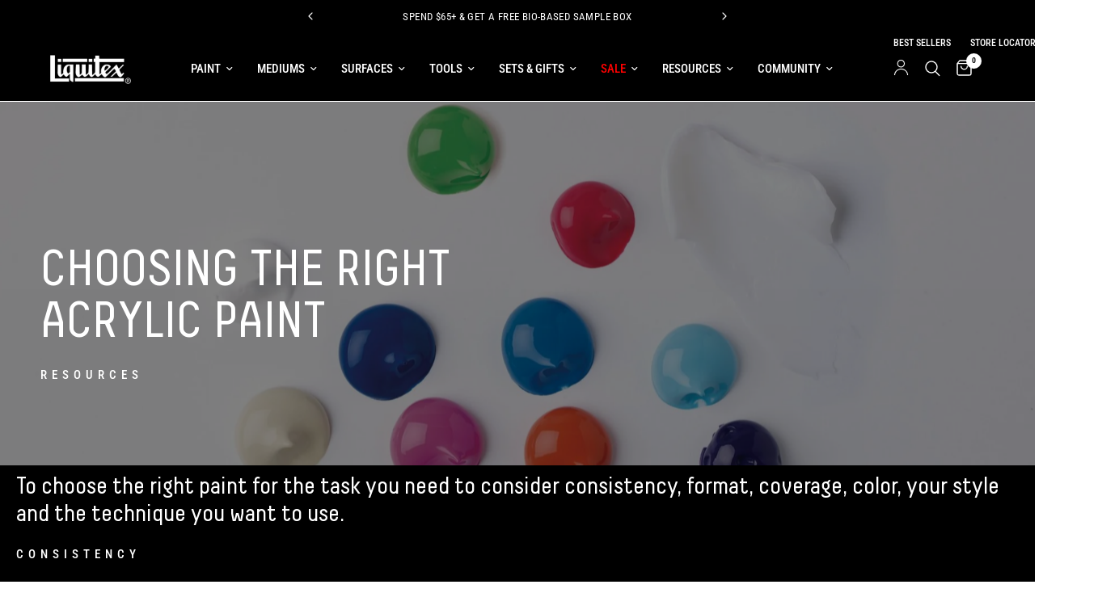

--- FILE ---
content_type: text/html; charset=utf-8
request_url: https://www.liquitex.com/apps/discountninja/product/v5.2/data?handle=signed-copy-of-make-art-or-die-trying-the-only-art-book-you-ll-ever-need-if-you-want-to-make-art-that-changes-the-world&version=4
body_size: -436
content:
{
  "Version": "5.9.0",
  "Source": "Shopify",
  "Currency": "USD",
  "Id": "10229239808275",
  "Handle": "signed-copy-of-make-art-or-die-trying-the-only-art-book-you-ll-ever-need-if-you-want-to-make-art-that-changes-the-world",
  "Price": 3000,
  "CompareAtPrice": 0,
  "Collections": "buy-more-save-more",
  "CollectionIds": "517139431699",  
  "Tags": "[[--NONE--]]",
  "Available": true,
  "Variants": [{
   			"Id":52791462134035,
   			"Price":3000,
   			"CompareAtPrice":3000,   			
   			"Available":true,
            "RequiresSellingPlan":false,
			"SellingPlanAllocations": []
   		}]
}

--- FILE ---
content_type: text/css
request_url: https://www.liquitex.com/cdn/shop/t/22/assets/rich-text.css?v=104470190786103623011714041269
body_size: -597
content:
.rich-text{background:var(--color-bg, var(--bg-body));color:var(--color-text, var(--color-body))}.rich-text__inner{max-width:620px;margin:0 auto;padding:0 20px}.rich-text__inner h3{color:inherit}.rich-text__inner img,.rich-text__inner .thb-placeholder{margin-bottom:30px}.rich-text__inner .thb-placeholder{display:inline-block;width:120px;height:120px}.rich-text .rte{margin-bottom:35px}.rich-text .rte p:last-child{margin-bottom:0}.rich-text.text-position-left .rich-text__inner{margin-left:0}.rich-text.text-position-right .rich-text__inner{margin-right:0}.rich-text.text-width-small .rich-text__inner{max-width:400px}.rich-text.text-width-large .rich-text__inner{max-width:800px}.rich-text.text-width-xlarge .rich-text__inner{max-width:1000px}.rich-text.text-width-grid .rich-text__inner{max-width:1380px}
/*# sourceMappingURL=/cdn/shop/t/22/assets/rich-text.css.map?v=104470190786103623011714041269 */
